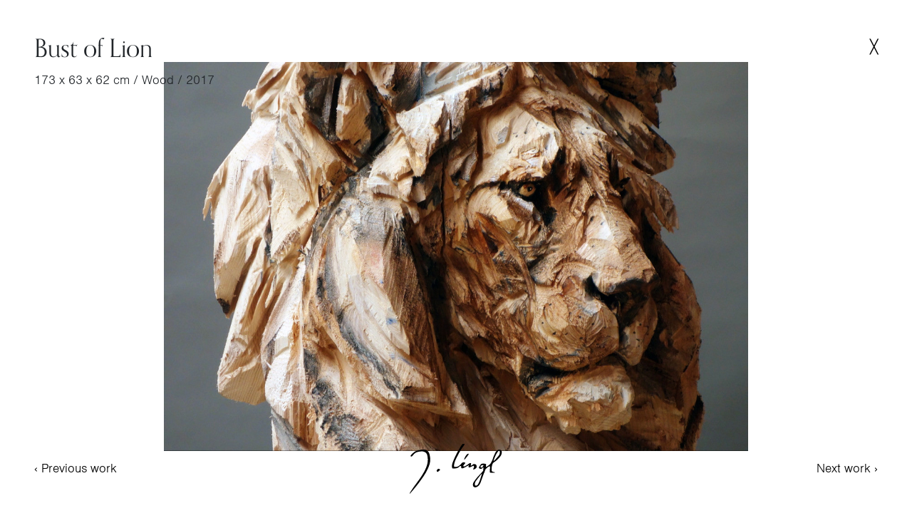

--- FILE ---
content_type: text/html; charset=UTF-8
request_url: https://lingl-sculpture.com/works/bust-of-lion-wood-2017
body_size: 1273
content:
<!DOCTYPE html>
<html lang="en">
    <head>
        <meta charset="utf-8">
        <meta name="viewport" content="width=device-width, initial-scale=1">
        <meta name="csrf-token" content="7DKDp3o60SMuJaMW4ziIZBZTOiUBnbP3wMPkfqki">

        <title>Jürgen Lingl</title>

        <link href="https://lingl-sculpture.com/css/app.css" rel="stylesheet">
        <!-- Fonts -->
        <link href="https://fonts.googleapis.com/css2?family=Karla:ital,wght@0,400;0,700;1,400;1,700&display=swap" rel="stylesheet">
        <link rel="stylesheet" href="https://use.typekit.net/jqz4wtv.css">
    </head>
    <body class="page-works show">
        <div id="loading">
            <img id="loading-image" src="/images/ajax-loader.gif" alt="Loading..." />
        </div>
        
        <div class="gallery-nav gallery-nav-top d-flex justify-content-between py-4 py-md-5 px-4 px-md-5">
    <div>
        <h1 class="gallery-title font-alt h2">Bust of Lion</h1>
                    <span>173 x 63 x 62 cm</span>
                            <span> / </span>
                                        <span>Wood</span>
                            <span> / </span>
                                        <span>2017</span>
                    </div>
    <div class="noselect">
        <a role="button" href="https://lingl-sculpture.com/works?page=4" title="back to overview" class="gallery-close">╳</a>
    </div>
</div>
<main id="main" class="container-fluid">
    <div class="row px-4 px-md-5">
        <div class="col gallery-image-col p-0">
                                                                                        <div class="gallery-image-wrapper">
                        <img class="gallery-image" srcset="
                                https://lingl-sculpture.com/images/content/8b988f1f3df529e14557396f27d40a65-large.jpg 2000w,
                                https://lingl-sculpture.com/images/content/8b988f1f3df529e14557396f27d40a65-medium.jpg 1000w,
                                https://lingl-sculpture.com/images/content/8b988f1f3df529e14557396f27d40a65-small.jpg 400w
                            "
                            src="https://lingl-sculpture.com/images/content/8b988f1f3df529e14557396f27d40a65-large.jpg" alt="Untitled - Lion 4">
                    </div>
                                    </div>
    </div>
</main>
<div class="gallery-nav gallery-nav-bottom d-flex justify-content-between align-items-center py-4 py-md-5 px-4 px-md-5">
    <div>
                                    <a href="https://lingl-sculpture.com/works/noblesse-lioness-wood-2020" class="">‹ Previous work</a>
                        </div>
    <img src="https://lingl-sculpture.com/images/signature-black.svg" alt="" class="gallery-logo">
    <div class="text-right">
                                    <a href="https://lingl-sculpture.com/works/bust-of-young-lion-wood-2019" class="">Next work ›</a>
                        </div>
</div>

        <script src="https://lingl-sculpture.com/js/app.js"></script>
            <script>
        $(document).ready(function(){
            var images = $(document).find('.gallery-image');

            images.each(function() {
                if ($(this).width() <= $(this).height()) {
                    $(this).parent().addClass('is_zoomable');
                }
            });

            $('.gallery-image-wrapper.is_zoomable').click(function() {
                if ($(this).hasClass('is_zoomed')) {
                    $(this).removeClass('is_zoomed')
                } else {
                    $(this).addClass('is_zoomed')
                }
            });
        });
    </script>
        <script>
            $(window).on('load', function() {

                setTimeout(function () {
                    $('#loading').fadeOut();   
                }, 100);
            });
        </script>
    </body>
    
</html>

--- FILE ---
content_type: image/svg+xml
request_url: https://lingl-sculpture.com/images/signature-black.svg
body_size: 6733
content:
<svg viewBox="0 0 1305 701" xmlns="http://www.w3.org/2000/svg" fill-rule="evenodd" clip-rule="evenodd" stroke-linejoin="round" stroke-miterlimit="2">
  <g fill="#000">
    <path d="M1007.6692 286.5832c-5.67 5.379-11.31 15.771-16.67 23.862-2.79 4.214-14.71 18.593-11.97 27.528.87 2.859 3.59 4.974 6.14 6.538 8.58 5.26 19.31 8.631 29.44 5.316 4.83-1.579 8.7-5.31 12.56-8.6 2.84-2.417 4.32-6.289 7.39-8.393 1.83-1.25 5.35-2.996 6.55-1.135 1.83 2.843.96 10.713.91 14.094-.1 5.902-.35 8.835-.32 14.737.04 6.449-.52 13.098-4.12 18.983-8.25 13.5-43.72 48.792-47.46 52.853-31.78 34.525-48.84 52.703-75.7 91.401-6.87 9.9-16.34 21.63-17.81 33.59-1.38 11.13-3.35 17.86-1.22 26.12 3.33 12.93 6.63 18.66 20.31 25.21 9.26 4.43 17.93 2.47 27.2-.81 6.65-2.35 16.35-7.15 21.89-11.5 11.73-9.22 18.24-15.74 25.49-28.09 4.62-7.87 9.78-18.92 16.17-35.31 14.1-36.182 25.56-73.59 39.73-109.461 3.08-7.808 7.81-14.886 11.05-22.63 4.79-11.45 6.02-24.229 11.16-35.524 5.69-12.486 14.59-19.728 24.9-28.542 5.34-4.57 10.27-9.956 16.59-13.028 7.71-3.74 17.06-13.494 24.72-6.759 3.98 3.499-.65 40.406-1.13 51.815-.38 8.944-1.61 17.94-.71 26.846.25 2.515 1.91 5.077 4.07 6.398 3.4 2.085 7.57 2.855 11.55 3.172 7.7.615 48.37-.606 48.4-.615 1.55-.436 8.18.693 7.23-3.83-.49-2.363-8.81-4.336-12.37-5.077-10.97-2.279-11.55-.972-19.89-6.082-3.14-1.929-10.29-5.482-11.52-11.002-1.52-6.833-3.24-16.86-2.56-23.828.86-8.872.55-19.011 2.89-31.505 1.97-10.559 4.33-20.483 7.26-30.818 1.6-5.617 4.09-13.928 7.79-18.441 10.54-12.835 16.89-15.426 30.95-24.992 10.66-7.249 17.47-14.533 26.3-21.302 7.68-5.893 14.69-12.716 21.06-20.018 20.36-23.378 37.98-36.509 46.76-70.254 2.8-10.762 6.33-27.6-1.04-37.901-6.77-9.468-10.79-13.552-21.45-15.651-5.44-1.07-10.96-2.64-16.47-2.126-42.28 3.94-54.47 53.8-70.3 84.511-8.43 16.351-13.91 39.204-20.58 56.349-4.88 12.558-10.35 23.366-15.56 33.008-3.58 6.633-8.67 15.482-13.27 21.453-4.55 5.906-11.67 13.341-17.4 18.111-9.79 8.141-9.55 7.552-17.69 13.041-7.25 4.892-15.28 11.099-22.97 15.271-2 1.082-3.58-3.085-4.39-5.202-1.23-3.2-1.8-6.754-1.52-10.169.43-5.139 7.41-17.14.91-23.158-2.87-2.651-6.83-3.967-10.61-4.965-12.85-3.399-30.18-5.201-43.29-1.898-6.24 1.572-12.71 3.983-17.38 8.409zm11.53 141.318c.35-1.777-.83-4.529-2.63-4.756-2.52-.316-5.02 1.691-6.71 3.58-7.35 8.212-13.46 17.456-20.04 26.301-11.9 16.008-22.28 27.02-34.78 44.856-18.25 26.045-24.91 26.315-32.42 57.315-1.97 8.16-3.31 19.59 3.19 26.73 4.34 4.76 12.48 6.18 18.37 4.21 15.95-5.33 20.92-15.11 28.74-29.37 4.53-8.28 8.4-16.86 11.46-24.11 4.4-10.43 7.59-18.43 11.28-29.124 4.54-13.135 9.54-28.792 13.34-42.159 3.19-11.219 8.94-27.101 10.2-33.473zm-3.88-124.604c-2.82 1.865-6.73 4.582-9.12 7.788-4.72 6.341-7.7 17.385 2.01 20.664 2.34.791 4.92.921 7.38.727 11.43-.896 11.9-6.618 20.21-16.873 2.14-2.631 11.32-11.894 6.07-17.366-1.86-1.945-6.9-.626-9.58-.389-3.57.316-4.59.561-9.16 2.046-2.7.877-5.44 1.838-7.81 3.403zm224.94-184.242c-3.11 6.365-14.42 20.912-20.84 34.283-10.64 22.157-13.74 29.198-22.98 53.473-.58 1.53-8.01 23.186-8.81 27.451-.31 1.58-.18 3.749 1.13 4.689 1.07.773 2.74-.345 3.8-1.131 3.26-2.401 6.27-5.18 8.92-8.245 6.97-8.083 14.98-15.79 21.84-23.969 8.64-10.318 16.05-17.714 25.17-27.618 4.33-4.705 9.43-12.143 13.16-17.334 8.68-12.06 11.16-22.205 12.46-36.536.53-5.858 1.38-11.9.12-17.647-1.23-5.653-10.02-10.597-15.44-8.523-4.5 1.723-7.53 6.086-10.71 9.707-3.04 3.463-5.8 7.258-7.82 11.4zM770.3592 217.9542c.79-5.457 8.14-22.036 13.26-32.589 9.06-18.674 23.82-39.232 42.95-48.558 3.34-1.626 8.4 4.792 7.36 8.351-3.12 10.607-11.5 18.92-18 27.859-5.55 7.616-12.11 14.438-18.09 21.717-6.37 7.753-11.29 16.902-18.96 23.377-2.17 1.834-8.93 2.657-8.52-.157z"/>
    <path d="M777.2892 5.4902c2.16-7.563-15.2-5.167-23.06-5-4.28.09-8.99 2.263-11.5 5.733-24.92 34.454-49.19 77.371-70.026 114.439-4.502 8.009-21.886 42.564-37.589 77.471-12.475 27.73-24.388 56.324-27.524 66.326-9.084 28.971-9.93 36.663-8.013 67.932.23 3.755 2.321 7.513 5.068 10.083 2.614 2.445 6.391 3.928 9.97 3.988 18.346.31 48.079-2.313 66.511-10.212 6.1-2.614 10.935-7.526 16.508-11.129 7.785-5.035 14.645-17.318 23.575-14.783 19.93 5.667-3.17 27.231 17.03 32.245 6.26 1.553 13.18.522 19.27-1.581 8.68-2.996 77.71-40.664 77.93-40.699 5.96-.923-2.77 11.841-2.86 17.875-.05 3.277-.06 7.398 2.43 9.527 10.66 9.102 19.74-.056 29.4-3.941 6.91-2.78 12.78-5.428 19.57-8.505 5.41-2.454 11.01-7.222 16.9-8.026 3.17-.433 6.76 2.68 7.7 5.737 1.93 6.263 1.43 13.238.14 19.663-.93 4.589-4.11 8.431-6.6 12.394-3.75 5.97-9.68 11.086 3.6 14.302 3.31.802 6.77-1.366 9.79-2.931 15.18-7.858 32.69-16.405 32.31-35.797-.12-5.949-.35-12.145-2.58-17.663-2.23-5.52-5.33-11.394-10.4-14.517-5.75-3.545-13.17-3.114-19.85-4.124-3.68-.557-7.75-2.071-11.15-.563-13.19 5.846-22.88 20.787-37.26 22.02-6.3.54.3-12.673 1.22-18.928 1.7-11.546 3.24-19.315-15.51-16.6-6.84.99-12.16 6.595-17.96 10.349-15.55 10.068-29.43 22.076-46.14 30.363-5.49 2.724-11.26 5.502-17.37 6.033-10.09.879-16.54-4.047-10.66-13.992 4.71-7.973 20.64-19.751 24.33-29.808 1.19-3.266 2.47-9.164-.78-10.406-10.4-3.975-22.42-4.96-33.3-2.618-7.32 1.575-26.03 24.761-30.34 29.147-16.19 16.475-34.674 30.04-58.276 33.939-6.534 1.079-11.599 1.196-18.199.642-3.867-.325-10.462-.458-13.132-3.274-3-3.161-2.565-8.462-2.564-12.819.002-9.475 4.723-37.062 9.077-50.917 4.666-14.849 10.275-27.691 16.75-41.845 6.977-15.255 16.498-31.09 23.57-46.301 14.535-31.264 39.724-72.567 57.454-100.14 13.72-21.332 39.29-51.741 42.54-63.089zM401.1932 391.4142c-8.293 6.5-15.668-3.95-17.474-8.934-1.315-3.63-1.652-8.037-.123-11.583 1.82-4.219 17.334-19.937 22.454-20.952 5.237-1.038 10.78 1.26 15.633 3.485 8.793 4.032 10.844 9.675 4.63 17.67-3.282 4.223-8.37 6.66-12.528 10.022-4.215 3.409-8.325 6.948-12.592 10.292zM2.3302 700.1372c6.56-2.79 60.508-67.06 89.102-101.99 25.623-31.31 50.013-63.64 73.456-96.611 22.871-32.165 46.09-64.278 65.414-98.691 18.329-32.641 51.381-97.208 58.658-146.338 3.684-24.869 3.497-45.143 1.636-60.586-2.7-22.397-5.807-41.737-13.18-63.059-7.186-20.78-28.416-42.505-48.826-49.363-10.753-3.612-22.48-4.01-33.821-3.768-40.607.869-75.253 8.122-111.301 23.942-18.328 8.044-63.163 47.169-69.452 64.502-1.795 4.947 7.574 11.332 12.539 9.589 14.088-4.944 18.695-16.121 25.546-23.029 13.304-13.417 22.012-25.059 39.203-33.197 16.831-7.968 32.984-11.257 52.684-13.801 17.377-2.245 29.278-2.807 43.241-1.456 8.517.824 20.309 5.142 27.9 9.092 6.124 3.185 12.367 6.53 17.346 11.312 20.951 20.124 19.542 45.919 23.731 74.755 1.761 12.119.788 38.442-.314 50.639-3.442 38.098-20.258 76.262-26.558 90.633-11.168 25.475-14.941 33.512-25.053 51.848-15.88 28.796-35.463 58.542-53.058 84.5-10.883 16.056-29.061 40.397-40.459 56.087-14.241 19.61-25.735 35.92-40.611 55.05-12.886 16.57-22.549 31.87-36.091 51.91-12.9 19.09-42.553 62.63-31.732 58.03z"/>
  </g>
</svg>
